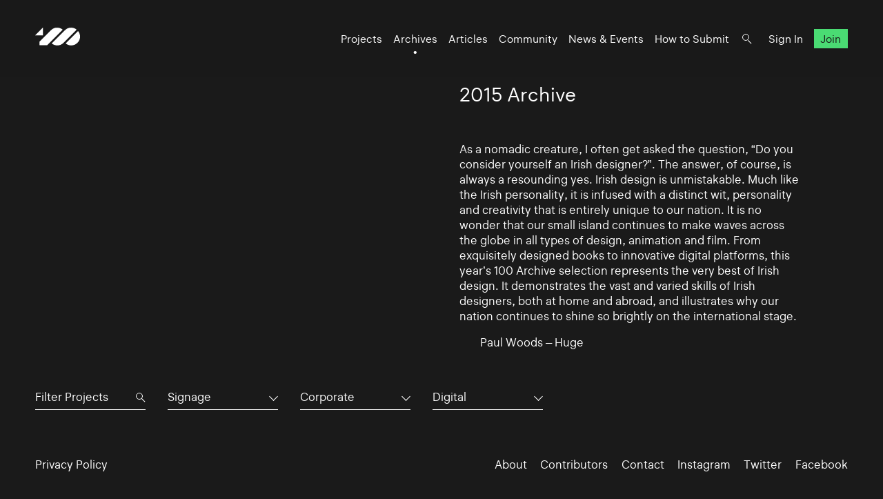

--- FILE ---
content_type: text/html; charset=UTF-8
request_url: https://www.100archive.com/archives/2015?type=20&industry=7&tag=2849
body_size: 3617
content:
<!DOCTYPE html>
<html lang="en">

<head>
    <meta charset="utf-8" />

    <title>
                2015 Archive – 100 Archive
            </title>

    <meta name="viewport"
        content="width=device-width, initial-scale=1.0, minimum-scale=1.0, maximum-scale=1.0, user-scalable=0">
    <meta name="description" content="">
<meta name="twitter:card" content="summary_large_image">
<meta name="twitter:site" content="@100archive">
<meta name="twitter:creator" content="@100archive">
<meta name="twitter:title" content="2015 Archive">
<meta name="twitter:description" content="">
<meta name="twitter:image:src" content="">

<meta property="og:site_name" content="100 Archive"/>
<meta property="og:title" content="" />
<meta property="og:description" content="" />
<meta property="og:type" content="article">
<meta property="og:url" content="" />
<meta property="og:image" content="" />

<link rel="apple-touch-icon" sizes="57x57" href="/apple-icon-57x57.png">
<link rel="apple-touch-icon" sizes="60x60" href="/apple-icon-60x60.png">
<link rel="apple-touch-icon" sizes="72x72" href="/apple-icon-72x72.png">
<link rel="apple-touch-icon" sizes="76x76" href="/apple-icon-76x76.png">
<link rel="apple-touch-icon" sizes="114x114" href="/apple-icon-114x114.png">
<link rel="apple-touch-icon" sizes="120x120" href="/apple-icon-120x120.png">
<link rel="apple-touch-icon" sizes="144x144" href="/apple-icon-144x144.png">
<link rel="apple-touch-icon" sizes="152x152" href="/apple-icon-152x152.png">
<link rel="apple-touch-icon" sizes="180x180" href="/apple-icon-180x180.png">
<link rel="icon" type="image/png" sizes="192x192"  href="/android-icon-192x192.png">
<link rel="icon" type="image/png" sizes="32x32" href="/favicon-32x32.png">
<link rel="icon" type="image/png" sizes="96x96" href="/favicon-96x96.png">
<link rel="icon" type="image/png" sizes="16x16" href="/favicon-16x16.png">
<link rel="manifest" href="/manifest.json">
<meta name="msapplication-TileColor" content="#ffffff">
<meta name="msapplication-TileImage" content="/ms-icon-144x144.png">
<meta name="theme-color" content="#ffffff">
    <link rel="home" href="100 Archive" />

    <!-- Livewire Styles --><style >[wire\:loading][wire\:loading], [wire\:loading\.delay][wire\:loading\.delay], [wire\:loading\.inline-block][wire\:loading\.inline-block], [wire\:loading\.inline][wire\:loading\.inline], [wire\:loading\.block][wire\:loading\.block], [wire\:loading\.flex][wire\:loading\.flex], [wire\:loading\.table][wire\:loading\.table], [wire\:loading\.grid][wire\:loading\.grid], [wire\:loading\.inline-flex][wire\:loading\.inline-flex] {display: none;}[wire\:loading\.delay\.none][wire\:loading\.delay\.none], [wire\:loading\.delay\.shortest][wire\:loading\.delay\.shortest], [wire\:loading\.delay\.shorter][wire\:loading\.delay\.shorter], [wire\:loading\.delay\.short][wire\:loading\.delay\.short], [wire\:loading\.delay\.default][wire\:loading\.delay\.default], [wire\:loading\.delay\.long][wire\:loading\.delay\.long], [wire\:loading\.delay\.longer][wire\:loading\.delay\.longer], [wire\:loading\.delay\.longest][wire\:loading\.delay\.longest] {display: none;}[wire\:offline][wire\:offline] {display: none;}[wire\:dirty]:not(textarea):not(input):not(select) {display: none;}:root {--livewire-progress-bar-color: #2299dd;}[x-cloak] {display: none !important;}[wire\:cloak] {display: none !important;}</style>

    <link rel="stylesheet" type="text/css" media="all" href="/css/app.css?id=8551b3720dac8c248d82" />
    
    <style type="text/css">[x-cloak]{display:none!important;}</style>

    <script src="/livewire/livewire.min.js?id=df3a17f2"   data-csrf="DKcjrriGZb9OG3cRtoehBx0l5zGhwsdbhnXjp4Fi" data-update-uri="/livewire/update" data-navigate-once="true"></script>

    </head>

<body class="black">
    <header class="nav">
    <div class="nav_logo">
        <a class="logo" href="https://www.100archive.com">
    <svg width="66" height="26" viewBox="0 0 66 26" class="logo-black" xmlns="http://www.w3.org/2000/svg">
        <path d="M11.2 11.2V0L0 11.2H11.2Z" />
        <path d="M62.2 5L44.2 23C46.5 24.8 49.2 25.8 52.2 25.8C55.6 25.8 58.8 24.5 61.3 22C63.7 19.6 65.1 16.4 65.1 12.9C65 10 64 7.2 62.2 5Z" />
        <path d="M39.9 2.9001C37.6 1.1001 34.9 0.100098 31.9 0.100098C28.5 0.100098 25.8 0.900098 22.8 3.9001L6.2 20.5001V25.4001H17.4C18.8 24.0001 20.8 22.0001 20.9 21.9001L39.9 2.9001Z" />
        <path d="M52.2 0.100098C48.8 0.100098 46.1 0.900098 43.1 3.9001H43L24 23.0001C26.3 24.8001 29 25.8001 32 25.8001C35.4 25.8001 38.3 24.8001 41.1 22.0001L41.2 21.9001L60.1 2.9001C57.9 1.1001 55.1 0.100098 52.2 0.100098Z" />
    </svg>    
</a>    </div>

    <nav class="nav_nav">
        <ul class="nav_ul">
            <li><a href="https://www.100archive.com/projects" class="">Projects</a></li>
            <li><a href="https://www.100archive.com/archives" class="active">Archives</a></li>
            <li><a href="https://www.100archive.com/articles" class="">Articles</a></li>
            <li><a href="https://www.100archive.com/community" class="">Community</a></li>
            <li><a href="https://www.100archive.com/events" class="">News & Events</a></li>
            <li><a href="https://www.100archive.com/how-to-submit">How to Submit</a></li>
            
            <li><a class="nav_search" href="#"></a></li>
                        <li><a href="https://www.100archive.com/login">Sign In</a></li>
            <li><a href="https://www.100archive.com/register" class="nav_join">Join</a></li>
                        
        </ul>

        
        <a class="nav_burger" href="#"><span></span><span></span><span></span></a>

        
        <div class="search-bar hidden">
    <form method="GET" action="https://www.100archive.com/search">
        <input type="text"
            name="query"
            placeholder="Search for projects, articles, designers or workplaces..."
            value=""
            autocomplete="off"
            autofocus="true"
            tabindex="1" />
        
    </form>

    <div class="actions">
        <button class="close">&times;</button>
    </div>
</div>

    </nav>


</header>
    
    <div id="wrap">
        

        
    <section class="text c2 first">
        <div class="text_right">
            <h1>2015 Archive</h1>
                            <p>As a nomadic creature, I often get asked the question, “Do you consider yourself an Irish designer?”. The answer, of course, is always a resounding yes. Irish design is unmistakable. Much like the Irish personality, it is infused with a distinct wit, personality and creativity that is entirely unique to our nation. It is no wonder that our small island continues to make waves across the globe in all types of design, animation and film. From exquisitely designed books to innovative digital platforms, this year’s 100 Archive selection represents the very best of Irish design. It demonstrates the vast and varied skills of Irish designers, both at home and abroad, and illustrates why our nation continues to shine so brightly on the international stage.</p>
                <p class="doubleindent">Paul Woods – Huge</p>
                    </div>
    </section>

    <section class="subnav">
        <div class="filter">
    <div class="search">

        <form method="GET" action="https://www.100archive.com/projects">
            <input type="text" name="search" placeholder="Filter Projects" value="" autocomplete="off" autofocus="true" tabindex="1" />
            <input type="hidden" name="industry" value="7" />
            <input type="hidden" name="type" value="20" />
            <input type="hidden" name="tag" value="2849" />
        </form>
    </div>

    <div class="dropdown">
      <button aria-haspopup="" aria-labelledby="" id="dropdown_type">Signage</button>
      <ul class="dropdown_list" tabindex="-1" role="listbox" aria-labelledby="" class="hidden">
        <li role='option'><a href="https://www.100archive.com/archives/2015?type=&industry=7&tag=2849">All</a></li>
                    <li role="option"><a href="https://www.100archive.com/archives/2015?type=24&industry=7&tag=2849">App</a></li>
                    <li role="option"><a href="https://www.100archive.com/archives/2015?type=23&industry=7&tag=2849">CD / Vinyl / Cassette</a></li>
                    <li role="option"><a href="https://www.100archive.com/archives/2015?type=13&industry=7&tag=2849">Editorial</a></li>
                    <li role="option"><a href="https://www.100archive.com/archives/2015?type=8&industry=7&tag=2849">Environmental</a></li>
                    <li role="option"><a href="https://www.100archive.com/archives/2015?type=21&industry=7&tag=2849">Exhibition</a></li>
                    <li role="option"><a href="https://www.100archive.com/archives/2015?type=22&industry=7&tag=2849">Experience</a></li>
                    <li role="option"><a href="https://www.100archive.com/archives/2015?type=10&industry=7&tag=2849">Identity</a></li>
                    <li role="option"><a href="https://www.100archive.com/archives/2015?type=25&industry=7&tag=2849">Livery</a></li>
                    <li role="option"><a href="https://www.100archive.com/archives/2015?type=15&industry=7&tag=2849">Moving Image</a></li>
                    <li role="option"><a href="https://www.100archive.com/archives/2015?type=27&industry=7&tag=2849">Object / Prop</a></li>
                    <li role="option"><a href="https://www.100archive.com/archives/2015?type=29&industry=7&tag=2849">Other</a></li>
                    <li role="option"><a href="https://www.100archive.com/archives/2015?type=14&industry=7&tag=2849">Packaging</a></li>
                    <li role="option"><a href="https://www.100archive.com/archives/2015?type=9&industry=7&tag=2849">Print</a></li>
                    <li role="option"><a href="https://www.100archive.com/archives/2015?type=6&industry=7&tag=2849">Printed Publication</a></li>
                    <li role="option"><a href="https://www.100archive.com/archives/2015?type=2&industry=7&tag=2849">Promotional</a></li>
                    <li role="option"><a href="https://www.100archive.com/archives/2015?type=30&industry=7&tag=2849">Publication</a></li>
                    <li role="option"><a href="https://www.100archive.com/archives/2015?type=28&industry=7&tag=2849">Screen</a></li>
                    <li role="option"><a href="https://www.100archive.com/archives/2015?type=20&industry=7&tag=2849">Signage</a></li>
                    <li role="option"><a href="https://www.100archive.com/archives/2015?type=26&industry=7&tag=2849">Social Media</a></li>
                    <li role="option"><a href="https://www.100archive.com/archives/2015?type=31&industry=7&tag=2849">Stamp</a></li>
                    <li role="option"><a href="https://www.100archive.com/archives/2015?type=11&industry=7&tag=2849">Typeface</a></li>
                    <li role="option"><a href="https://www.100archive.com/archives/2015?type=19&industry=7&tag=2849">Wayfinding</a></li>
                    <li role="option"><a href="https://www.100archive.com/archives/2015?type=4&industry=7&tag=2849">Website</a></li>
              </ul>
    </div>

    <div class="dropdown">
      <button aria-haspopup="" aria-labelledby="" id="dropdown_industry">Corporate</button>
      <ul class="dropdown_list" tabindex="-1" role="listbox" aria-labelledby="" class="hidden">
        <li role='option'><a href="https://www.100archive.com/archives/2015?type=20&industry=&tag=2849">All</a></li>
                    <li role="option">
                <a href="https://www.100archive.com/archives/2015?type=20&industry=12&tag=2849">Charitable</a>
            </li>
                    <li role="option">
                <a href="https://www.100archive.com/archives/2015?type=20&industry=5&tag=2849">Civic</a>
            </li>
                    <li role="option">
                <a href="https://www.100archive.com/archives/2015?type=20&industry=1&tag=2849">Commercial</a>
            </li>
                    <li role="option">
                <a href="https://www.100archive.com/archives/2015?type=20&industry=7&tag=2849">Corporate</a>
            </li>
                    <li role="option">
                <a href="https://www.100archive.com/archives/2015?type=20&industry=3&tag=2849">Cultural</a>
            </li>
                    <li role="option">
                <a href="https://www.100archive.com/archives/2015?type=20&industry=16&tag=2849">Education</a>
            </li>
                    <li role="option">
                <a href="https://www.100archive.com/archives/2015?type=20&industry=17&tag=2849">Self-initiated</a>
            </li>
              </ul>
    </div>

    <div class="dropdown">
        <button aria-haspopup="" aria-labelledby="" id="dropdown_tags">Digital</button>
        <ul class="dropdown_list" tabindex="-1" role="listbox" aria-labelledby="" class="hidden">
            <li role='option'><a href="https://www.100archive.com/archives/2015?type=20&industry=7&tag=">All</a></li>
                      <li role="option">
                <a href="https://www.100archive.com/archives/2015?type=20&industry=7&tag=2847">Advertising</a>
            </li>
                      <li role="option">
                <a href="https://www.100archive.com/archives/2015?type=20&industry=7&tag=2922">Annual report</a>
            </li>
                      <li role="option">
                <a href="https://www.100archive.com/archives/2015?type=20&industry=7&tag=2930">Architecture</a>
            </li>
                      <li role="option">
                <a href="https://www.100archive.com/archives/2015?type=20&industry=7&tag=2867">Art</a>
            </li>
                      <li role="option">
                <a href="https://www.100archive.com/archives/2015?type=20&industry=7&tag=2871">Art direction</a>
            </li>
                      <li role="option">
                <a href="https://www.100archive.com/archives/2015?type=20&industry=7&tag=2856">Campaign</a>
            </li>
                      <li role="option">
                <a href="https://www.100archive.com/archives/2015?type=20&industry=7&tag=3143">Coffee</a>
            </li>
                      <li role="option">
                <a href="https://www.100archive.com/archives/2015?type=20&industry=7&tag=3109">Conference</a>
            </li>
                      <li role="option">
                <a href="https://www.100archive.com/archives/2015?type=20&industry=7&tag=3039">Contemporary art</a>
            </li>
                      <li role="option">
                <a href="https://www.100archive.com/archives/2015?type=20&industry=7&tag=3063">Craft</a>
            </li>
                      <li role="option">
                <a href="https://www.100archive.com/archives/2015?type=20&industry=7&tag=2849">Digital</a>
            </li>
                      <li role="option">
                <a href="https://www.100archive.com/archives/2015?type=20&industry=7&tag=3119">Event</a>
            </li>
                      <li role="option">
                <a href="https://www.100archive.com/archives/2015?type=20&industry=7&tag=6207">Exhibition</a>
            </li>
                      <li role="option">
                <a href="https://www.100archive.com/archives/2015?type=20&industry=7&tag=2924">Fashion</a>
            </li>
                      <li role="option">
                <a href="https://www.100archive.com/archives/2015?type=20&industry=7&tag=2956">Festival</a>
            </li>
                      <li role="option">
                <a href="https://www.100archive.com/archives/2015?type=20&industry=7&tag=2995">Film</a>
            </li>
                      <li role="option">
                <a href="https://www.100archive.com/archives/2015?type=20&industry=7&tag=3106">Food and drink</a>
            </li>
                      <li role="option">
                <a href="https://www.100archive.com/archives/2015?type=20&industry=7&tag=3159">Hotel</a>
            </li>
                      <li role="option">
                <a href="https://www.100archive.com/archives/2015?type=20&industry=7&tag=3077">Icons</a>
            </li>
                      <li role="option">
                <a href="https://www.100archive.com/archives/2015?type=20&industry=7&tag=2945">Illustration</a>
            </li>
                      <li role="option">
                <a href="https://www.100archive.com/archives/2015?type=20&industry=7&tag=3303">Interactive</a>
            </li>
                      <li role="option">
                <a href="https://www.100archive.com/archives/2015?type=20&industry=7&tag=3226">Letterpress</a>
            </li>
                      <li role="option">
                <a href="https://www.100archive.com/archives/2015?type=20&industry=7&tag=2910">Music</a>
            </li>
                      <li role="option">
                <a href="https://www.100archive.com/archives/2015?type=20&industry=7&tag=2897">Photography</a>
            </li>
                      <li role="option">
                <a href="https://www.100archive.com/archives/2015?type=20&industry=7&tag=2860">Poster</a>
            </li>
                      <li role="option">
                <a href="https://www.100archive.com/archives/2015?type=20&industry=7&tag=2987">Programme</a>
            </li>
                      <li role="option">
                <a href="https://www.100archive.com/archives/2015?type=20&industry=7&tag=2931">Publishing</a>
            </li>
                      <li role="option">
                <a href="https://www.100archive.com/archives/2015?type=20&industry=7&tag=2950">Restaurant</a>
            </li>
                      <li role="option">
                <a href="https://www.100archive.com/archives/2015?type=20&industry=7&tag=2941">Retail</a>
            </li>
                      <li role="option">
                <a href="https://www.100archive.com/archives/2015?type=20&industry=7&tag=2868">Science</a>
            </li>
                      <li role="option">
                <a href="https://www.100archive.com/archives/2015?type=20&industry=7&tag=2949">Social</a>
            </li>
                      <li role="option">
                <a href="https://www.100archive.com/archives/2015?type=20&industry=7&tag=2947">Sport</a>
            </li>
                      <li role="option">
                <a href="https://www.100archive.com/archives/2015?type=20&industry=7&tag=6209">Stamp</a>
            </li>
                      <li role="option">
                <a href="https://www.100archive.com/archives/2015?type=20&industry=7&tag=3061">Stationery</a>
            </li>
                      <li role="option">
                <a href="https://www.100archive.com/archives/2015?type=20&industry=7&tag=2915">System</a>
            </li>
                      <li role="option">
                <a href="https://www.100archive.com/archives/2015?type=20&industry=7&tag=2998">Theatre</a>
            </li>
                      <li role="option">
                <a href="https://www.100archive.com/archives/2015?type=20&industry=7&tag=2865">Typography</a>
            </li>
                      <li role="option">
                <a href="https://www.100archive.com/archives/2015?type=20&industry=7&tag=2984">Visual art</a>
            </li>
                  </ul>
    </div>
  </div>
    </section>

    <section>
        <div class="c4 projects">
                    </div>
    </section>


        <footer class="footer black">
    <ul class="smallprint">
        <li><a href="/privacy/">Privacy Policy</a></li>
        <!-- <li><a href="/terms/">Terms</a></li> -->
    </ul>
    <ul class="social">
        <li><a href="https://www.100archive.com/about">About</a></li>
        <li><a href="/contributors/">Contributors</a></li>
        <li><a href="https://www.100archive.com/contact">Contact</a></li>
        <li><a href="https://www.instagram.com/100archive/" target="_blank">Instagram</a></li>
        <li><a href="https://twitter.com/100archive" target="_blank">Twitter</a></li>
        <li><a href="https://www.facebook.com/100designarchive/" target="_blank">Facebook</a></li>
    </ul>
</footer>
    </div>

    
    <script src="/js/app.js?id=8360eee33e81956d569a"></script>
    
    <script>
    (function(i,s,o,g,r,a,m){i['GoogleAnalyticsObject']=r;i[r]=i[r]||function(){
    (i[r].q=i[r].q||[]).push(arguments)},i[r].l=1*new Date();a=s.createElement(o),
    m=s.getElementsByTagName(o)[0];a.async=1;a.src=g;m.parentNode.insertBefore(a,m)
    })(window,document,'script','//www.google-analytics.com/analytics.js','ga');
    ga('create', 'UA-66941953-1', 'auto');
    ga('send', 'pageview');
</script>

    </body>

</html>
